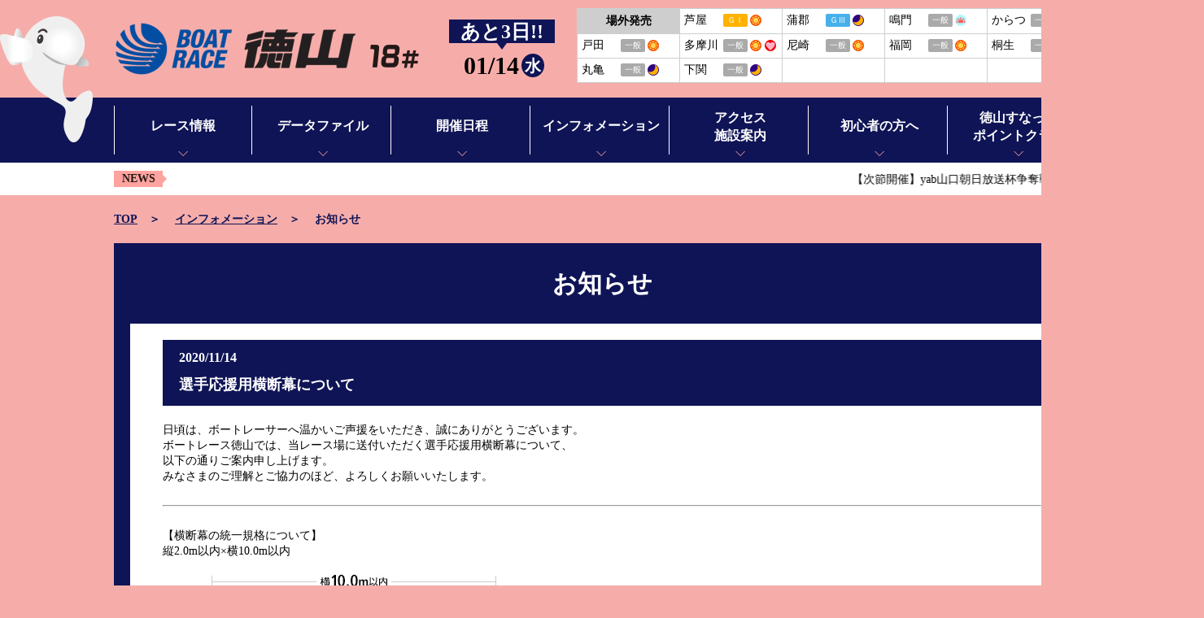

--- FILE ---
content_type: text/html; charset=UTF-8
request_url: https://www.boatrace-tokuyama.jp/modules/news/?page=index_information&storyid=25
body_size: 6879
content:
<!DOCTYPE html>
<html lang="ja">
	<head>
<!-- 20220126 -->
<!-- Google Tag Manager -->
<script>(function(w,d,s,l,i){w[l]=w[l]||[];w[l].push({'gtm.start':
new Date().getTime(),event:'gtm.js'});var f=d.getElementsByTagName(s)[0],
j=d.createElement(s),dl=l!='dataLayer'?'&l='+l:'';j.async=true;j.src=
'https://www.googletagmanager.com/gtm.js?id='+i+dl;f.parentNode.insertBefore(j,f);
})(window,document,'script','dataLayer','GTM-T73HR29');</script>
<!-- End Google Tag Manager -->
<!-- 20220126 -->

<!-- 20190917 -->
<!-- Global site tag (gtag.js) - Google Analytics -->
<script async src="https://www.googletagmanager.com/gtag/js?id=UA-84781097-22"></script>
<script>
  window.dataLayer = window.dataLayer || [];
  function gtag(){dataLayer.push(arguments);}
  gtag('js', new Date());

  gtag('config', 'UA-84781097-22');
</script>
<!-- 20190917 -->
		<meta charset="UTF-8" />
		<title>ボートレース徳山 Official Site - お知らせ</title>
		<meta name="viewpoet" content="width=device-width,initial-scale=1">
		<meta name="description" content="BOAT RACE 徳山公式サイト。レース情報から最新のトピックスまでファン必見の情報が満載です。" />
		<meta name="keywords" content="徳山競艇,競艇,kyotei,kyoutei,競艇場,boatrace,boat,ボートレース徳山,ボートレース,徳山,ボートレース場,山口県" />
		<meta name="author" content="ボートレース徳山" lang="ja" />
		<meta name="copyright" content="BOAT RACE TOKUYAMA" />
		<meta name="robots" content="INDEX,FOLLOW" />
		<meta http-equiv="X-UA-Compatible" content="IE=edge" />
		<meta name="format-detection" content="telephone=no" />

		<!-- <link rel="shortcut icon" type="image/x-icon" href="/favicon.ico" /> -->
		<!-- link rel="apple-touch-icon" href="/apple-touch-icon.png" /> -->

		<link rel="stylesheet" href="/themes/tokuyama/css/reset.css?ver=1.0.7">
		<link rel="stylesheet" href="/common_layout/css/color.css?ver=1.0.7">
		<link rel="stylesheet" href="/themes/tokuyama/css/common18.css?ver=1.0.7">
		<link rel="stylesheet" href="/themes/tokuyama/css/main.min.css?ver=1.0.7">
		<link rel="stylesheet" href="/function/css/sorry.css?ver=1.0.7">


		<script src="//code.jquery.com/jquery-3.4.1.min.js" integrity="sha256-CSXorXvZcTkaix6Yvo6HppcZGetbYMGWSFlBw8HfCJo=" crossorigin="anonymous"></script>
		<script>window.jQuery || document.write('<script src="/themes/tokuyama/js/jquery-3.4.1.min.js"><\/script>')</script>
		<script src="/themes/tokuyama/js/common18.js"></script>

		  <link rel="stylesheet" href="/modules/bulletin/css/18_news.css">
	</head>

	<body class="race-close">	
	    <!-- 20220126 -->
	    <!-- Google Tag Manager (noscript) -->
	    <noscript><iframe src="https://www.googletagmanager.com/ns.html?id=GTM-T73HR29"
	    height="0" width="0" style="display:none;visibility:hidden"></iframe></noscript>
	    <!-- End Google Tag Manager (noscript) -->
	    <!-- 20220126 -->

	    	        	    
				<header class="w_fill">
			<div id="c_header_info" class="w_content">
								<a id="c_header_info_jotitle" class="a_hover_opacity" href="/">BOAT RACE 徳山</a>
								<div id="c_header_dateinfo">
					<div id="c_header_dateinfo_baloon" class="-close">あと3日!!</div>
					<div id="c_header_dateinfo_date"  >01/14<span class="week w_3">水</span></div>
				</div>
								<table id="c_header_hatsubai">
	<tbody>
		<tr><th>場外発売</th>					<td>
						<span class="jo">芦屋</span>
						<span class="ico-grade G1">ＧⅠ</span>
						<span class='mark icon_daytime'></span>
					</td>					<td>
						<span class="jo">蒲郡</span>
						<span class="ico-grade G3">ＧⅢ</span>
						<span class='mark icon_nighter'></span>
					</td>					<td>
						<span class="jo">鳴門</span>
						<span class="ico-grade IP">一般</span>
						<span class='mark icon_morning'></span>
					</td>					<td>
						<span class="jo">からつ</span>
						<span class="ico-grade IP">一般</span>
						<span class='mark icon_morning'></span>
					</td></tr><tr>					<td>
						<span class="jo">戸田</span>
						<span class="ico-grade IP">一般</span>
						<span class='mark icon_daytime'></span>
					</td>					<td>
						<span class="jo">多摩川</span>
						<span class="ico-grade IP">一般</span>
						<span class='mark icon_daytime'></span><span class='mark icon_ladies'></span>
					</td>					<td>
						<span class="jo">尼崎</span>
						<span class="ico-grade IP">一般</span>
						<span class='mark icon_daytime'></span>
					</td>					<td>
						<span class="jo">福岡</span>
						<span class="ico-grade IP">一般</span>
						<span class='mark icon_daytime'></span>
					</td>					<td>
						<span class="jo">桐生</span>
						<span class="ico-grade IP">一般</span>
						<span class='mark icon_nighter'></span>
					</td></tr><tr>					<td>
						<span class="jo">丸亀</span>
						<span class="ico-grade IP">一般</span>
						<span class='mark icon_nighter'></span>
					</td>					<td>
						<span class="jo">下関</span>
						<span class="ico-grade IP">一般</span>
						<span class='mark icon_nighter'></span>
					</td><td></td><td></td><td></td></tr>	</tbody>
</table>			</div>
						<div id="c_header_menu" class="w_fill">
				<nav class="w_content">
					<div class="c_header_menu_main_block"> 
<h5>レース情報</h5> 
<ul> 
<li><a href="/modules/raceinfo/">シリーズインデックス</a></li> 
<li><a href="/modules/raceinfo/?page=index_assen">出場予定選手一覧</a></li> 
<li><a href="/modules/raceinfo/?page=index_tenbo">レース展望</a></li> 
<li><a href="/modules/raceinfo/?page=index_resultlist">レース結果一覧</a></li> 
<li><a href="/modules/raceinfo/?page=index_pdf">出走表・予想紙PDF</a></li> 
<li><a href="/modules/raceinfo/?page=index_timerank">モーター抽選結果・前検タイムランキング</a></li> 
<li><a href="/modules/raceinfo/?page=index_racecourse">進入コース別選手成績</a></li> 
<li><a href="/modules/raceinfo/?page=index_zenkoku">全国進入コース別選手成績</a></li> 
<li><a href="/modules/raceinfo/?page=index_tokutenrank">得点率ランキング</a></li> 
</ul> 
</div> 
<div class="c_header_menu_main_block"> 
<h5>データファイル</h5> 
<ul> 
<li><a href="/modules/datafile/">モーターデータ</a></li> 
<li><a href="/modules/datafile/?page=index_boat">ボートデータ</a></li> 
<li><a href="/modules/datafile/?page=index_deme">出目データ</a></li> 
<li><a href="/modules/datafile/?page=index_suimen">水面特性・進入コース別情報</a></li> 
<li><a href="/modules/datafile/?page=index_tide_table">潮見表</a></li> 
<li><a href="/modules/racers/">山口支部選手一覧</a></li> 
<li><a href="/modules/racers/?page=index_shibu_winner">山口支部選手優勝履歴</a></li> 
<li><a href="/modules/racers/?page=index_newcomer">スター候補選手＆新人選手紹介</a></li> 
<li><a href="/modules/datafile/?page=index_winners_list">優勝者一覧</a></li> 
<li><a href="/modules/datafile/?page=index_winners_record">記念競走記録集</a></li> 
<li><a href="/modules/service/?page=index_movie">ムービー集</a></li> 
</ul> 
</div> 
<div class="c_header_menu_main_block"> 
<h5>開催日程</h5> 
<ul> 
<li><a href="/modules/cal/">開催日程</a></li> 
<li><a href="/modules/cal/?kind=bts_tokuyama">BTS徳山</a></li> 
<li><a href="/modules/cal/?kind=bts_tabuse">BTS田布施</a></li> 
</ul> 
</div> 
<div class="c_header_menu_main_block"> 
<h5>インフォメーション</h5> 
<ul> 
<li><a href="/modules/news/">お知らせ</a></li> 
<li><a href="https://sunacchi.jp/vote-campaign/2025campaign?page=index_dento" rel="noopener" target="_blank">ネット投票キャンペーン</a></li> 
<li><a href="/modules/news/?page=index_event">イベント情報</a></li> 
</ul> 
</div> 
<div class="c_header_menu_main_block"> 
<h5><span>アクセス<br>施設案内</span></h5> 
<ul> 
<li><a href="/modules/access/">アクセス</a></li> 
<li><a href="/modules/access/?page=index_facility">施設案内</a></li> 
<li><a href="/modules/access/?page=index_vrguide">バーチャル施設案内</a></li> 
<li><a href="/modules/access/?page=index_bts_tokuyama">ボートレースチケットショップ　オラレ徳山</a></li> 
<li><a href="/modules/access/?page=index_bts_tabuse">ボートレースチケットショップ　オラレ田布施</a></li> 
</ul> 
</div> 
<div class="c_header_menu_main_block"> 
<h5>初心者の方へ</h5> 
<ul> 
<li><a href="/modules/beginner/">ボートレースの基礎知識</a></li> 
<li><a href="/modules/beginner/?page=index_netvote">ボートレースの楽しみ方</a></li> 
<li><a href="https://www.boatrace.jp/owpc/pc/site/enjoy/" rel="noopener" target="_blank">ボートレースお楽しみガイド</a></li> 
<li><a href="/modules/beginner/?page=index_history">ボートレース徳山ヒストリー</a></li> 
</ul> 
</div> 
<div class="c_header_menu_main_block"> 
<h5><span>徳山すなっち<br>ポイントクラブ</span></h5> 
<ul> 
<li><a href="https://sunacchi.jp/" rel="noopener" target="_blank">徳山すなっちポイントクラブ</a></li> 
</ul> 
</div>				</nav>
			</div>
						<div id="c_header_msg" class="w_fill">
				<div class="w_content">
										<div id="c_header_msg_title">NEWS</div>
					<div id="c_header_msg_marquee">
						<p>【次節開催】yab山口朝日放送杯争奪戦　：令和8年　1/17（土）～1/21（水）　　　</p>
					</div>
				</div>
			</div>
		</header>
		

				<div id="maincontainer" class="w_fill">
			<div class="breadcrumbs w_content">
				<ul><li class="pankuzu_li"><a href="/" alt="TOPを開く">TOP</a></li><li class="pankuzu_li"><a href="/modules/news/" alt="インフォメーションを開く">インフォメーション</a></li><li>お知らせ</li></ul>
			</div>			<h2 class="w_content">お知らせ</h2>			<main>												<section class="second_contents-wrapper"><div class="com-content info news18 ">
  
        		<article class="news-area ">
		<div class="news-inf-info" id="25">
			<span class="news-inf-date">
			2020/11/14
			</span>
			<div class="newsList1__label">
				<ul class="label-group">
								</ul>
			</div>
			<h3 class="news-inf-ttl">選手応援用横断幕について</h3>
		</div>
		<div class="news-body-txt">日頃は、ボートレーサーへ温かいご声援をいただき、誠にありがとうございます。
<br />ボートレース徳山では、当レース場に送付いただく選手応援用横断幕について、
<br />以下の通りご案内申し上げます。
<br />みなさまのご理解とご協力のほど、よろしくお願いいたします。
<br />
<br /><hr>
<br /><h3 class="com-c_index_XL">【横断幕の統一規格について】</h3>縦2.0m以内×横10.0m以内
<br />
<br /><img src="/uploads/event/img_oudanmaku_tokuyama.png">
<br />
<br />今後、製作されるものにつきましては、統一規格でお願いいたしますとともに、
<br />出場選手への応援を目的とし、競走の運営に支障をきたす恐れのないようご注意ください。
<br />
<br /><hr>
<br /><h3 class="com-c_index_XL">【送付について】</h3>①送付先
<br />　〒745－0802
<br />　山口県周南市大字栗屋1033
<br />　ボートレース徳山　横断幕係
<br />　電話番号　0834（25）0540
<br />　※レースタイトル・登録番号・選手名を明記してください。
<br />
<br />　・宅急便伝票は、着払伝票に以下のとおり全て記入して横断幕と一緒に送付してください。
<br />
<br />　　着払伝票記入内容
<br />　　●お届け先
<br />　　　お客様のご住所とお名前をご記入ください。
<br />
<br />　　●ご依頼主
<br />　　　〒745－0802
<br />　　　山口県周南市大字栗屋1033
<br />　　　ボートレース徳山　横断幕係
<br />　　　電話番号　0834（25）0540
<br />
<br />　　●品名
<br />　　　レースタイトル、登録番号、選手名を明記の上、「横断幕」とご記載ください。
<br />
<br />②送付方法
<br />　（ア）余裕のある頑丈なケースやバッグに入れ、送付伝票にレースタイトル・選手名をはっきりと明記
<br />　　　　（箱に記入、または箱の中に記入したものを入れる）してください。
<br />　（イ）開催初日の3日前（必着）までに送付してください。
<br />　　　　<b>※SG・GI・女子戦については大変枚数が多いため、開催初日の4日前（必着）までに送付をお願いいたします。</b>
<br />　（ウ）返送用着払伝票（クロネコヤマト便など）に必要事項を記入したものを必ず同封してください。
<br />　　　　※現金及び電子マネーでのお取り扱いはできません。
<br />　　　　※上記以外の場所への送付および必着期限を過ぎますと掲出できないことがありますので、予めご了承ください。
<br />　　　　※他のレース場への転送はいたしません。
<br />
<br />　※注意点
<br />　　・送付される前に、紐（ロープ）の破損がないことを必ず確認し、事前メンテナンスを施してください。
<br />　　　紐がない場合や、紐が結べない状況のものは掲出できません。
<br />　　・破損等により、レースに支障をきたす恐れのある横断幕は、競走の安全面から掲出はできません。
<br />
<br />③掲出場所
<br />　横断幕は対岸に掲出しますが、場所の指定はできません。
<br />　※枚数が多い場合は掲出できないことがありますので、予めご了承ください。
<br />　※SG・GIを含む混雑時の掲示について
<br />　　皆様よりご送付いただいております横断幕につきまして、可能な限り掲示する予定ですが、掲示場所・設備等により、
<br />　　掲示枚数が限られます。
<br />　　開催期間中に貼りかえる事や掲示できない場合もございます。
<br />　　また、同一選手への重複横断幕につきましては、
<br />　　抽選とさせていただく場合もございますので、ご了承下さい。
<br />
<br />④掲出の中止
<br />　ボートレース徳山では競走の安全確保のため、
<br />　天候等により横断幕の掲出を休止する場合があります。
<br />
<br />⑤破損・汚損等
<br />　風雨による破損や汚れの付着が発生することがございますが、
<br />　ボートレース徳山では一切の責任は負いませんので、ご理解いただきますようお願いいたします。
<br />
<br />⑥保管について
<br />　ボートレース徳山では、横断幕を保管することはできません。
<br />　（2節以上先のレース分はお預かりできません。）
<br />
<br /><hr>
<br /><h3 class="com-c_index_XL">【返却について】</h3>最終日または最終日翌日に発送する予定です。
<br />ご送付いただきました横断幕は、全て着払伝票にて返却させていただきますので、
<br />予めご了承の上ご送付ください。
<br />天候により濡れていたり湿っている場合もありますのでご了承ください。
<br />他のボートレース場への転送は取り扱っておりませんのでご了承ください。
<br />
<br />上記内容にご留意のうえ、送付くださいますようお願いいたします。</div>
	</article>  
  
      <div class="list-btn"><a class="c_btn_M" href="https://www.boatrace-tokuyama.jp/modules/news/?page=index_information">新着情報一覧</a></div>
  </div>

<!-- <script>
  $(function(){
    var url = window.location.search;
    var storyid = false;
    var ptn = 'storyid=';
    if(url.indexOf('&')>-1){
      var ary = url.split('&');
      ary.forEach(function(v,k){
        if(v.indexOf(ptn)===0){
          storyid = v.replace(ptn, '');
        }
      });
    }
    if(storyid){
      try{$(window).scrollTop($("#"+storyid).offset().top)}catch(e){}
    }
  });
</script> --></section>
										</main>
		</div>
		

				<footer class="w_fill">
			<div id="c_footer_banner" class="w_fill">
												<div id="c_footer_banner_area" class="w_content">
					<div id="c_footer_banner_box">
						<ul>
							<li class="fBanner">					<a href="https://www.b-race.jp/202601GI21/" target="_blank"><img src="/uploads/banner/footer_banner/images/20260112_g1_ashiya.gif" alt="芦屋G1"></a></li><li class="fBanner">					<a href="https://www.b-race.jp/202601GI19/" target="_blank"><img src="/uploads/banner/footer_banner/images/20260129_g1_shimonoseki.gif" alt="下関G1"></a></li><li class="fBanner">					<a href="https://www.b-race.jp/202601GI23/" target="_blank"><img src="/uploads/banner/footer_banner/images/20260130_g1_karatsu.gif" alt="からつG1"></a></li><li class="fBanner">					<a href="https://www.b-race.jp/202601GI14/" target="_blank"><img src="/uploads/banner/footer_banner/images/20260131_g1_naruto.gif" alt="鳴門G1"></a></li><li class="fBanner">					<a href="https://www.boatrace-tokoname.jp/tok/tokai71/" target="_blank"><img src="/uploads/banner/footer_banner/images/20260205_g1_tokoname.gif" alt="常滑G1"></a></li><li class="fBanner">					<a href="https://www.b-race.jp/202602GI05/" target="_blank"><img src="/uploads/banner/footer_banner/images/20260206_g1_tamagawa.gif" alt="多摩川G1"></a></li><li class="fBanner">					<a href="https://www.bs-tvtokyo.co.jp/boatracespirits/" target="_blank"><img src="/uploads/banner/footer_banner/images/br_spirits.jpg" alt="全力YELL！ボートレーススピリッツ"></a></li><li class="fBanner">					<a href="https://www.boatrace.jp/extent/pc/teichan/" target="_blank"><img src="/uploads/banner/footer_banner/images/2024teichan.gif" alt="ぼーちゃんとれいちゃん"></a></li><li class="fBanner">					<a href="https://www.nta.go.jp/publication/pamph/shotoku/kakuteishinkokukankei/koueikyougi/" target="_blank"><img src="/uploads/banner/footer_banner/images/haraimodoshi_160_40.jpg" alt="払戻金を受けた方へ"></a></li><li class="fBanner">					<a href="https://boatcast.jp/?utm_source=tokuyama&utm_medium=HP%2FBB&utm_campaign=boatcast&utm_id=banner" target="_blank"><img src="/uploads/banner/footer_banner/images/2024boatcast.png" alt="BOATCAST映像サービス"></a></li><li class="fBanner">					<a href="https://gamble-shindan.com/?utm_source=sitelink&utm_medium=banner&utm_campaign=boatrace202203" target="_blank"><img src="/uploads/banner/footer_banner/images/gamble_izon_check.png" alt="ギャンブル依存症セルフチェック"></a></li>						</ul>
					</div>
					<input type="button" class="c_btn_slider_arrow_l" />
					<input type="button" class="c_btn_slider_arrow_r" />
				</div>
			</div>
			<nav id="c_footer_menu" class="w_fill">
				<nav id="c_footer_menu_main" class="w_content">
					<div class="c_footer_menu_main_block"> 
<h5>レース情報</h5> 
<ul> 
<li><a href="/modules/raceinfo/">シリーズインデックス</a></li> 
<li><a href="/modules/raceinfo/?page=index_assen">出場予定選手一覧</a></li> 
<li><a href="/modules/raceinfo/?page=index_tenbo">レース展望</a></li> 
<li><a href="/modules/raceinfo/?page=index_resultlist">レース結果一覧</a></li> 
<li><a href="/modules/raceinfo/?page=index_pdf">出走表・予想紙PDF</a></li> 
<li><a href="/modules/raceinfo/?page=index_timerank">モーター抽選結果・前検タイムランキング</a></li> 
<li><a href="/modules/raceinfo/?page=index_racecourse">進入コース別選手成績</a></li> 
<li><a href="/modules/raceinfo/?page=index_zenkoku">全国進入コース別選手成績</a></li> 
<li><a href="/modules/raceinfo/?page=index_tokutenrank">得点率ランキング</a></li> 
</ul> 
</div> 
<div class="c_footer_menu_main_block"> 
<h5>データファイル</h5> 
<ul> 
<li><a href="/modules/datafile/">モーターデータ</a></li> 
<li><a href="/modules/datafile/?page=index_boat">ボートデータ</a></li> 
<li><a href="/modules/datafile/?page=index_deme">出目データ</a></li> 
<li><a href="/modules/datafile/?page=index_suimen">水面特性・進入コース別情報</a></li> 
<li><a href="/modules/datafile/?page=index_tide_table">潮見表</a></li> 
<li><a href="/modules/racers/">山口支部選手一覧</a></li> 
<li><a href="/modules/racers/?page=index_shibu_winner">山口支部選手優勝履歴</a></li> 
<li><a href="/modules/racers/?page=index_newcomer">スター候補選手＆新人選手紹介</a></li> 
<li><a href="/modules/datafile/?page=index_winners_list">優勝者一覧</a></li> 
<li><a href="/modules/datafile/?page=index_winners_record">記念競走記録集</a></li> 
<li><a href="/modules/service/?page=index_movie">ムービー集</a></li> 
</ul> 
</div> 
<div class="c_footer_menu_main_block"> 
<h5>開催日程</h5> 
<ul> 
<li><a href="/modules/cal/">開催日程</a></li> 
<li><a href="/modules/cal/?kind=bts_tokuyama">BTS徳山</a></li> 
<li><a href="/modules/cal/?kind=bts_tabuse">BTS田布施</a></li> 
</ul> 
<h5>初心者の方へ</h5> 
<ul> 
<li><a href="/modules/beginner/">ボートレースの基礎知識</a></li> 
<li><a href="/modules/beginner/?page=index_netvote">ボートレースの楽しみ方</a></li> 
<li><a href="https://www.boatrace.jp/owpc/pc/site/enjoy/" rel="noopener" target="_blank">ボートレースお楽しみガイド</a></li> 
<li><a href="/modules/beginner/?page=index_history">ボートレース徳山ヒストリー</a></li> 
</ul> 
</div> 
<div class="c_footer_menu_main_block"> 
<h5>アクセス・施設案内</h5> 
<ul> 
<li><a href="/modules/access/">アクセス</a></li> 
<li><a href="/modules/access/?page=index_facility">施設案内</a></li> 
<li><a href="/modules/access/?page=index_vrguide">バーチャル施設案内</a></li> 
<li><a href="/modules/access/?page=index_bts_tokuyama">ボートレースチケットショップ　オラレ徳山</a></li> 
<li><a href="/modules/access/?page=index_bts_tabuse">ボートレースチケットショップ　オラレ田布施</a></li> 
</ul> 
<h5>インフォメーション</h5> 
<ul> 
<li><a href="/modules/news/">お知らせ</a></li> 
<li><a href="https://sunacchi.jp/vote-campaign/2025campaign?page=index_dento" rel="noopener" target="_blank">ネット投票キャンペーン</a></li> 
<li><a href="/modules/news/?page=index_event">イベント情報</a></li> 
</ul> 
<h5>徳山すなっちポイントクラブ</h5> 
<ul> 
<li><a href="https://sunacchi.jp/" rel="noopener" target="_blank">徳山すなっちポイントクラブ</a></li> 
</ul> 
</div>					<div class="c_footer_menu_main_qr">
						<span class="c_footer_menu_main_qrsp">＞ スマホサイト</span>
						<span class="c_footer_menu_main_qrfp">＞ 携帯サイト</span>
					</div>
				</nav>
				<div id="c_footer_menu_general" class="w_content">
					<a id="c_footer_menu_general_jotitle" href="/">BOAT RACE 徳山</a><!--
					--><a class="c_footer_menu_general_link" href="mailto:boatrace-jigyo@city.shunan.lg.jp">＞ お問い合わせ</a><!--
					--><a class="c_footer_menu_general_link" href="/modules/other/">＞ プライバシーポリシー</a><!--
					--><a class="c_footer_menu_general_link" href="/modules/other/?page=index_kankyo">＞ 推奨環境</a><!--
					--><a class="c_footer_menu_general_icon icon_facebook" href="https://www.facebook.com/boatrace.tokuyama" rel="noopener" target="_blank">facebook</a><!--
					--><a class="c_footer_menu_general_icon icon_x" href="https://twitter.com/BR_tokuyama/" rel="noopener" target="_blank">x</a><!--
					--><a class="c_footer_menu_general_icon icon_instagram" href="https://www.instagram.com/boatrace.tokuyama/?hl=ja" rel="noopener" target="_blank">instagram</a><!--
					--><a class="c_footer_menu_general_icon icon_line" href="https://page.line.me/boatrace.tokuyama" rel="noopener" target="_blank">LINE</a><!--
					--><a class="c_footer_menu_general_icon icon_youtube" href="https://www.youtube.com/channel/UCqyq1Dav7D5ztEl_ierxsjw" rel="noopener" target="_blank">YouTube</a>
				</div>
			</nav>
			<div id="c_footer_copy" class="w_fill">
				<address class="w_content">Copyright (c) 2008-2019 BOAT RACE TOKUYAMA All right reserved.</address>
			</div>
		</footer>
		
			
		<nav id="c_sidebar">
			<ul class="side_language">
		        <li><a href="https://www.boatrace.jp/owpc/pc/extra/en/index.html" target="_blank">
		        	<img src="/themes/tokuyama/images/common/btn-menu-language_1.png"></a></li><!--
				-->
		        <li><a href="https://www.boatrace.jp/owpc/pc/extra/cn_t/index.html" target="_blank"><!--
				-->
		        	<img src="/themes/tokuyama/images/common/btn-menu-language_2.png"></a></li>
		        <li><a href="https://www.boatrace.jp/owpc/pc/extra/cn_s/index.html" target="_blank"><!--
				-->
		        	<img src="/themes/tokuyama/images/common/btn-menu-language_3.png"></a></li><!--
				-->
		        <li><a href="https://www.boatrace.jp/owpc/pc/extra/kr/index.html" target="_blank">
		        	<img src="/themes/tokuyama/images/common/btn-menu-language_4.png"></a></li>
	        </ul>
			<ul class="side_sns">
				<a class="c_sidebar_icon icon_facebook" href="https://www.facebook.com/boatrace.tokuyama" rel="noopener" target="_blank">facebook</a><!--
				--><a class="c_sidebar_icon icon_x" href="https://twitter.com/BR_tokuyama/" rel="noopener" target="_blank">X</a><!--
				--><a class="c_sidebar_icon icon_instagram" href="https://www.instagram.com/boatrace.tokuyama/?hl=ja" rel="noopener" target="_blank">instagram</a><!--
				--><a class="c_sidebar_icon icon_line" href="https://page.line.me/boatrace.tokuyama" rel="noopener" target="_blank">LINE</a><!--
				--><a class="c_sidebar_icon icon_youtube" href="https://www.youtube.com/channel/UCqyq1Dav7D5ztEl_ierxsjw" rel="noopener" target="_blank">YouTube</a>
			</ul>
		</nav>
		
									</body>
</html>

--- FILE ---
content_type: text/css
request_url: https://www.boatrace-tokuyama.jp/themes/tokuyama/css/reset.css?ver=1.0.7
body_size: 681
content:
@charset "utf-8";

*{-webkit-tap-highlight-color:(0,0,0,0);outline: none;}

html, body, main, p, div, table, td, th, span, h1, h2, h3, h4, h5, h6, ul, ol, li, img, a, a img, canvas, pre, header, footer, section, article, address{
	margin:0;padding:0;
	text-decoration:none;
	border:0px none transparent;
	font-size:inherit;
	font-weight:inherit;
	font-stretch:inherit;
	font-family:inherit;
	font-style: inherit;
	text-decoration:inherit;
	color:inherit;
/* 	cursor:default; */
	text-align:inherit;
	line-height:inherit;
	letter-spacing: inherit;
	box-sizing:border-box;
}
main, section, article {
	display: block;
}

html, body{
	height:100%; width:100%;
	letter-spacing: normal;
	font-weight:normal;
	font-stretch:normal;
	font-family: 'ヒラギノ角ゴシック ProN', 'Hiragino Kaku Gothic ProN', 'メイリオ', 'Meiryo', 'ＭＳ Ｐゴシック', 'MS PGothic';
	color: #000000;

	line-height:1.4em;
    -webkit-text-size-adjust: 100%;
}
table{
	border-collapse:collapse;
	border-spacing:0;
}
li {list-style:none;}

a{text-decoration:none; color:#113377; cursor:pointer;}
/*a:hover{text-decoration:none; color:indianred;}*/

a:hover{
	opacity: 0.7;
    transition: .5s opacity;
}

/* a:focus{text-decoration:none; color:indianred;} */

a *{cursor: inherit;}
td,
th {vertical-align:top;}

--- FILE ---
content_type: text/css
request_url: https://www.boatrace-tokuyama.jp/common_layout/css/color.css?ver=1.0.7
body_size: 1345
content:
@charset "UTF-8";

/*******************************************/
/** PC・SP 共通カラー
/*******************************************/


/**********************************
 艇のカラー
***********************************/
.tei_color1{background-color: #ffffff !important; color: #2c4455!important;}
.tei_color2{background-color: #777777 !important; color: #ffffff!important;}
.tei_color3{background-color: #eb3c5e !important; color: #ffffff!important;}
.tei_color4{background-color: #4d97ef !important; color: #ffffff!important;}
.tei_color5{background-color: #f6e058 !important; color: #2c4455!important;}
.tei_color6{background-color: #55bc42 !important; color: #ffffff!important;}

/**********************************
 艇のサブカラー
***********************************/
.tei_sub_color1{background-color: #ffffff !important;}
.tei_sub_color2{background-color: #bfbfbf !important;}
.tei_sub_color3{background-color: #fde5e8 !important;}
.tei_sub_color4{background-color: #e7f1f8 !important;}
.tei_sub_color5{background-color: #fdf3ca !important;}
.tei_sub_color6{background-color: #eaf7dd !important;}

/**********************************
 買い目カラー
***********************************/
.ico_num.num1,
.ico_num.imp-num1{ /* 1 */
	background-color: #ffffff;
	color: #3b4d54;
	border: 1px solid #dcdcdc;
}
.ico_num.num2,
.ico_num.imp-num2{ /* 2 */
	background-color: #777777;
	color: #ffffff;
	border: 1px solid #777777;
}
.ico_num.num3,
.ico_num.imp-num3{ /* 3 */
	background-color: #eb3c5e;
	color: #ffffff;
	border: 1px solid #eb3c5e;
}
.ico_num.num4,
.ico_num.imp-num4{ /* 4 */
	background-color: #4d97ef;
	color: #ffffff;
	border: 1px solid #4d97ef;
}
.ico_num.num5,
.ico_num.imp-num5{ /* 5 */
	background-color: #f6e058;
	color: #3b4d54;
	border: 1px solid #f6e058;
}
.ico_num.num6,
.ico_num.imp-num6{ /* 6 */
	background-color: #55bc42;
	color: #ffffff;
	border: 1px solid #55bc42;
}

/**********************************
 グレードアイコン
***********************************/
.ico-grade.SG, .ico-grade.sg, .com-grade.sg, .com-grade.SG, .ico-grade02.SG, .grade-color_sg, .grade-before_sg:before{background-color: #eb3c5e;color: #ffffff;}
.ico-grade.G1, .ico-grade.g1, .com-grade.g1, .com-grade.G1, .ico-grade02.G1, .grade-color_g1, .grade-before_g1:before{background-color: #FFB200;color: #ffffff;}
.ico-grade.G2, .ico-grade.g2, .com-grade.g2, .com-grade.G2, .ico-grade02.G2, .grade-color_g2, .grade-before_g2:before{background-color: #56b974;color: #ffffff;}
.ico-grade.G3, .ico-grade.g3, .com-grade.g3, .com-grade.G3, .ico-grade02.G3, .grade-color_g3, .grade-before_g3:before{background-color: #47b0eb;color: #ffffff;}
.ico-grade.IP, .ico-grade.ip, .com-grade.ip, .com-grade.IP, .ico-grade02.IP, .grade-color_ip, .grade-before_ip:before{background-color: #aaa;color: #ffffff;}
/**********************************
 女子アイコン
***********************************/
.ico-grade.WM, .ico-grade.wm, .com-grade.wm, .com-grade.WM, .ico-grade02.WM, .grade-color_wm{background-color: #eaa5de; color: #ffffff;}

/**********************************
 N日目の背景色
***********************************/
.color-day  {background-color: #5071C8;}

/**********************************
 中止など alert時の色
***********************************/
/* 背景色 */
.bg-color-alert{
	background-color: #4a4a4a!important;
	color: #ffffff;
}

/* 赤いテキスト */
.u-accent {
	color: #e8340c !important;
}

/* 女子テキスト color */
.u-wm{
	color: #eaa5de;
}

/**********************************
 曜日の色
***********************************/
/* font color */
/* 平日 */
.font-days-state
{color: #000000;}
/* 土曜日 */
.font-days-state-6,
.font-days-state[data-day="6"]
{color: #479BB6 !important;}
/* 日曜日 */
.font-days-state-0,
.font-days-state[data-day="0"],
.font-days-state[data-day="7"]/*祝日番号*/
{color: #CD5D1F !important;}


/********************************************
 級別・男性女性 ※支部選手一覧
 ※border-width と border-styleは各自でつけてください
*********************************************/
.kyu-color_all{background-color:#ffffff; color: #113377; border-color: #113377;}
.kyu-color_A1 {background-color:#ffffff; color: #fa7b81; border-color: #fa7b81;}
.kyu-color_A2 {background-color:#ffffff; color: #ff9c2c; border-color: #ff9c2c;}
.kyu-color_B1 {background-color:#ffffff; color: #a3d11b; border-color: #a3d11b;}
.kyu-color_B2 {background-color:#ffffff; color: #669ed9; border-color: #669ed9;}
.kyu-color_male {background-color:#ffffff; color: #7887a0; border-color: #7887a0;}
.kyu-color_female {background-color:#ffffff; color: #eaa5de; border-color: #eaa5de;}
.kyu-color_all.selected,
.kyu-color_all:hover{background-color: #113377; color:#ffffff;}
.kyu-color_A1.selected,
.kyu-color_A1:hover {background-color: #fa7b81; color:#ffffff;}
.kyu-color_A2.selected,
.kyu-color_A2:hover {background-color: #ff9c2c; color:#ffffff;}
.kyu-color_B1.selected,
.kyu-color_B1:hover {background-color: #a3d11b; color:#ffffff;}
.kyu-color_B2.selected,
.kyu-color_B2:hover {background-color: #669ed9; color:#ffffff;}
.kyu-color_male.selected,
.kyu-color_male:hover {background-color: #7887a0; color:#ffffff;}
.kyu-color_female.selected,
.kyu-color_female:hover {background-color: #eaa5de; color:#ffffff;}

/***********************************
 新着情報 NEW 重要事項
***********************************/
.color-tag-new{background-color: #ff6f1b;color: #ffffff;}
.color-tag-important{background-color: #c00017;color: #ffffff;}
.color-tag-bts{background-color: #0f1456;color: #ffffff;border: 1px solid #ffffff;}

--- FILE ---
content_type: text/css
request_url: https://www.boatrace-tokuyama.jp/themes/tokuyama/css/common18.css?ver=1.0.7
body_size: 5739
content:
@charset "utf-8";

/* **********
コンテンツ基準
********** */
html {
	font-size: 10px;
	background: #f6adaa;
}
body {
	font-size: 1.4em;
	position: relative;
	min-width: 1480px;
}


/* ********
コンテンツ幅の設定
******** */
.w_fill { /* 外枠 */
	width: 100%;
}
.w_content { /* 基本サイズ */
	width: 1200px;
	margin:0 auto;
}

/* **********
基本色 最適化する事
********** */
.color_main1    {background-color: #0F1456;}
.color_main2    {background-color: #F6ADAA;}
.color_main3    {background-color: #FFFFFF;}
.color_btn      {background-color: #2E5BBF;border-color:#CCE2FF;}
.color_btn:hover{background-color: #829DD9;}

.fsize_XXL{font-size:2.4rem;}
.fsize_XL {font-size:2.0rem;}
.fsize_LL {font-size:1.8rem;}
.fsize_L  {font-size:1.6rem;}
.fsize_M  {font-size:1.4rem;}
.fsize_S  {font-size:1.2rem;}
.fsize_SS {font-size:1.0rem;}

.color_dummy{background-color: #999999;color: #FF0000;}

/* **********
基本パーツ
********** */
.c_index_box {
	font-size: 1.8rem;
	padding: 10px;
	background-color: #0F1456;
	color: #FFFFFF;
	margin-bottom: 20px;
}
.c_index_XXL {
	height: 32px;
	line-height: 32px;
	font-size: 2.4rem;
	margin-top: 20px;
	margin-bottom: 20px;
}
.c_index_XL {
	height: 25px;
	line-height: 25px;
	font-size: 2.0rem;
	margin-top: 20px;
	margin-bottom: 20px;
}

.c_btn_M {/* ボタンM */
	display: inline-block;
	font-size: 1.4rem;
	font-weight: bold;
	text-align: center;
	line-height: 38px;
	color: #FFFFFF;
	background-color: #2E5BBf;
	height: 40px;
	min-width: 150px;
	padding: 0 15px;
	border-radius: 20px;
	border: 2px solid #CCE2FF;
	cursor: pointer;
}
input.c_btn_M {
	/* padding: 0; */
	line-height: 36px;
}
.c_btn_M:hover {
	color: #FFFFFF;
	background-color: #829DD9;
}
.c_btn_L {/* ボタンL */
	display: inline-block;
	font-size: 2.0rem;
	font-weight: bold;
	text-align: center;
	line-height: 48px;
	color: #FFFFFF;
	background-color: #2E5BBf;
	height: 50px;
	min-width: 210px;
	padding: 0 20px;
	border-radius: 35px;
	border: 2px solid #CCE2FF;
	cursor: pointer;
}
input.c_btn_L {
	line-height: 46px;
}
.c_btn_L:hover {
	color: #FFFFFF;
	background-color: #829DD9;
}

.c_btn_slider_arrow_l {/* プリロード含む */
	display: block;
	width: 35px;
	height: 35px;
	background-color: transparent;
	background-image: url(/themes/tokuyama/images/common/img-menu-arrow-left.png) ,  url(/themes/tokuyama/images/common/img-menu-arrow-left-off.png);
	background-repeat: no-repeat, no-repeat;
	background-position: 0px 0px, -100px -100px;
	border:0px none transparent;
	cursor:pointer;
}
.c_btn_slider_arrow_l:hover {
	background-position: -100px -100px,  0px 0px;
}
.c_btn_slider_arrow_r {/* プリロード含む */
	display: block;
	width: 35px;
	height: 35px;
	background-color: transparent;
	background-image: url(/themes/tokuyama/images/common/img-menu-arrow-right.png) ,  url(/themes/tokuyama/images/common/img-menu-arrow-right-off.png);
	background-repeat: no-repeat, no-repeat;
	background-position: 0px 0px, -100px -100px;
	border:0px none transparent;
	cursor:pointer;
}
.c_btn_slider_arrow_r:hover {
	background-position: -100px -100px,  0px 0px;
}

/* タブ */
/* .c_tabbox_1 */
.c_tabbox_1 {
	display: table;
	width: 100%;
	table-layout: fixed;
}
.c_tabbox_1_item{
	display: table-cell;
}
.c_tabbox_1_item:last-of-type .c_tabbox_1_table{
	width: 100%;
}
.c_tabbox_1_table{
	display: table;
	width: 98.5%;
	height: 50px;
}
a.c_tabbox_1_table.selected{
	background-color: #f6adaa;	
	color: #FFF;
}
a.c_tabbox_1_table{
	background-color: #E5E5E5;
	color: #0f1456;
}
span.c_tabbox_1_table{
	background-color: #C7C7C7;
	color: #FFF;
}
.c_tabbox_1_cell{
	display: table-cell;
	width: 100%;
	text-align: center;
	vertical-align: middle;
}
.c_tabbox_1_text{
	/* cursor: pointer; */
	font-size: 1.6rem;
	font-weight: bold;
	color: inherit;
}

.c_tabbox_1 > *:first-child {
	margin-left: 0;
}
.c_tabbox_1 > .selected {
	color: #FFFFFF;
	background-color: #F6ADAA;
}
.c_tabbox_1 > .disabled {
	background-color: #C7C7C7;
	cursor: default;
}
.c_tabbox_1 > .disabled:hover {
	opacity:1;
}

/* .c_tabbox_2 */

.c_tabbox_2 {
	display: table;
	width: 100%;
	table-layout: fixed;
	border-bottom: 1px solid #0F1456;
	overflow: visible;
	/* height: 50px; */
}
.c_tabbox_2_item {
	position: relative;
	top: 1px;
	display: table-cell;
	width: 100%;
	height: 100%;
	vertical-align: middle;
	text-align: center;
	cursor: pointer;
	font-size: 1.6rem;
	font-weight: bold;
	margin-left: 2px;
}
.c_tabbox_2_item.selected {
	
}
.c_tabbox_2_item_table{
	display: table;
	width: 99.5%;
	height: 50px;
	border: 1px solid #0f1456;
	border-bottom: 0;
}
a.c_tabbox_2_item_table{
	background-color: #0f1456;
	color: #FFF;
}
span.c_tabbox_2_item_table{
	color: #cfcfcf;
	border-bottom: 1px solid #0f1456
}
.c_tabbox_2_item.selected .c_tabbox_2_item_table{
	background-color: #FFF;
	color: #000;
}

.c_tabbox_2_item:last-of-type .c_tabbox_2_item_table{
	width: 100%;
	/* background-color: #FFF; */
}
.c_tabbox_2_item .c_tabbox_2_item_cell{
	position: relative;
	display: table-cell;
	vertical-align: middle;
	width: 100%;
	height: 100%;
	color: inherit;
}
.c_tabbox_2_item_text{
	color: inherit;
	line-height: 1;
}
    
.c_tabbox_2 > a:hover{
	color: #E5E5E5;
}
.c_tabbox_2 > a.selected:hover{
	color: #0F1456;
}

/* .c_tabbox_3 */

.c_tabbox_3{
	display: table;
	table-layout: fixed;
	width: 100%;
	text-align: center;
}
.c_tabbox_3_item{
	display: table-cell;
	vertical-align: middle;
	height: 40px;
	line-height: 40px;
	border-bottom: 1px solid #0f1456;
	border-right: 1px solid #0f1456;
	color: #0F1456;
	font-weight: bold;
	font-size: 16px;
}
.c_tabbox_3_item:last-of-type{
	border-right: 0;
}
.c_tabbox_3_cell{
	display: block;
	height: inherit;
	line-height: inherit;
	background-color: #e5e5e5;
	color: inherit
}
.c_tabbox_3_cell.selected{
	background-color: #f6adaa;
	color: #FFF;
}
span.c_tabbox_3_cell{
	background-color: #c7c7c7;
	color: #FFF;
}

.c_tabbox_4{
	display: block;
	width: 100%;
	/* border-bottom: 1px solid #0f1456; */
}
.c_tabbox_4::after{
	content: '';
	clear: both;
	display: block;
	height: 0;
	font-size: 0;
}
.c_tabbox_4_item{
	display: table;
	width: 96px;
	height: 40px;
	text-align: center;
	border-top: 1px solid #0f1456;
	border-left: 1px solid #0f1456;
	border-bottom: 1px solid #0f1456;
	float: left;
}

.c_tabbox_4_item.selected .c_tabbox_4_item_cell{
	background-color: #f6adaa;
	color: #FFF;
}
.c_tabbox_4_item:last-of-type{
	border-right: 1px solid #0f1456;
}
.c_tabbox_4_item_cell{
	display: table-cell;
	width: 99.5%;
	height: 50px;
	vertical-align: middle;
	border-bottom: 0;
	font-size: 16px;
	font-weight: bold;
	color: inherit	
}
a.c_tabbox_4_item_cell{
	color: #0f1456;
}
.c_tabbox_4_item_cell.__selected{
	background-color: #f6adaa;
	color: #FFF;
}
span.c_tabbox_4_item_cell{
	background-color: #c7c7c7;
	color: #FFF;
}
/* 20251006 */
a.dento_tab {
    position: relative;
    top: 1px;
    display: table-cell;
    width: 100%;
    height: 100%;
    cursor: pointer;
    font-size: 1.6rem;
    font-weight: bold;
    margin-left: 2px;
}
a.dento_tab .c_tabbox_2_item_cell {
	display: table;
	width: 99.5%;
	height: 50px;
	border: 1px solid #0f1456;
	border-bottom: 0;
	background-color: #0f1456;
	color: #FFF;
	text-align: center;
	padding-top: 15px;
}

/* テーブル */
.c_table    {
	background-color: #FFFFFF;
	width: 100%;
}
.c_table th,
.c_table td {
	border: 1px solid #b5b5b5;
	vertical-align:middle;
	text-align: center;
	font-size: 14px;
	font-family: Meiryo;
	line-height: 1.25;
	height: 40px;
}
.c_table th{
	border-color: #0f1456;
	border-right: 1px solid #FFF;
	border-bottom: 1px solid #FFF;
}
.c_table th:last-of-type{
	border-right: 1px solid #0f1456;
}
.c_table td {
	border-color: #0f1456;
}
.c_table thead tr{
	background-color: #0F1456;
	color: #FFFFFF;
}
.c_table tbody tr:nth-of-type(odd) td {
	background-color:#FFF;
}
.c_table tbody tr:nth-of-type(even) td {
	background-color: #ededed;
}
/* group */
.c_table.group tbody:nth-of-type(odd) tr td {
	background-color:#FFF;
}
.c_table.group tbody:nth-of-type(even) tr td {
	background-color:#ededed;
}
.c_table a{
	color: #0f1456;
	text-decoration: underline;
}

/* 共通アイテム */
.icon_facebook{
	background:url(/themes/tokuyama/images/common/img-fb.png) no-repeat 50% 50%;
}
.icon_instagram{
	background:url(/themes/tokuyama/images/common/img-ig.png) no-repeat 50% 50%;
}
.icon_line{
	background:url(/themes/tokuyama/images/common/img-line.png) no-repeat 50% 50%;
}
.icon_x{
	background:url(/themes/tokuyama/images/common/img-x.png) no-repeat 50% 50%;
}
.icon_youtube{
	background:url(/themes/tokuyama/images/common/img-yt.png) no-repeat 50% 50%;
}

.icon_morning {
	background:url(/themes/tokuyama/images/common/ico-today-time-morning.png) no-repeat 50% 50%;
}
.icon_daytime {
	background:url(/themes/tokuyama/images/common/ico-today-time-day.png) no-repeat 50% 50%;
}
.icon_nighter {
	background:url(/themes/tokuyama/images/common/ico-today-time-night.png) no-repeat 50% 50%;
}
.icon_ladies {
	background:url(/themes/tokuyama/images/common/ico-today-heart.png) no-repeat 50% 50%;
}
.icon_cancel {
	background:url(/themes/tokuyama/images/common/ico-today-time-cancel.png) no-repeat 50% 50%;
}

/* 出目アイコン */
.ico_num {
  display: inline-block;
  font-size: 14px;
  font-weight: bold;
  vertical-align:middle;
  width: 20px;
  height: 20px;
  line-height: 1.29;
  text-align: center;
  font-family: Meiryo;
}

/* ハイフン & イコール */
.ico_mark{
	display: inline-block;
	width: 25px;
	height: 14px;
	line-height: 1.25;
	vertical-align: middle;
	text-align: center;
	font-size: 12px;
	font-family: Meiryo;
}
.ico_mark.equal{}

.c_ico-info{
    display: inline-block;
    vertical-align: middle;
    min-width: 50px;
    font-family: Meiryo;
    font-size: 16px;
    font-weight: bold;
    line-height: 1;
    text-align: center;
    padding: 3px 5px;
}

/* ソートアイコン */
.c_ico-sort {
    position: relative;
    display: block;
}
.c_ico-sort span {
	display: inline-block;
	position: relative;
	text-decoration: none;
	color: #ffffff;
	text-indent: -15px;
}
.c_ico-sort span:after {
	position: absolute;
	margin: 3px 5px 0;
	content: '';
	width: 0;
	height: 0;
	border: 5px solid transparent;
	border-top: 8px solid #ffffff;
}
.c_ico-sort.selected span:after {
	border-top: 8px solid #f6adaa;
}



/********************************************
 セレクトボックス
********************************************/
.c_select01{
	display: inline-block;
	position: relative;
	width: 100%;
	height: 40px;
}
.c_select01_box{
	width: 100%;
	height: 100%;
	opacity: 0;
	position: relative;
	z-index: 15;
	-webkit-appearance: none;
	-moz-appearance: none;
	-ms-appearance: none;
}
.c_select01_view {
	width: 100%;
	height: 100%;
	position: absolute;
	top: 0;
	left: 0;
	z-index: 10;
	background-color: #0f1456;
	font-family: Meiryo;
	font-size: 16px;
	line-height: 40px;
	font-weight: bold;
	text-align: left;
	padding-left: 26px;
	color: #ffffff;
}
.c_select01_view:after {
	content: "";
	position: absolute;
	top: 13px;
	right: 10px;
	border: solid #ffffff;
	border-width: 0 2px 2px 0;
	display: inline-block;
	padding: 3px;
	transform: rotate(45deg);
	-webkit-transform: rotate(45deg);
}


/* **********
基本アクション
********** */
.a_hover_opacity:hover {
	opacity:0.6;
	transition: .2s;
}


/* **********
ページ構成
********** */

/* ヘッダー */
header {
	height: 240px;
}
#c_header_info {
	height: 120px;
	position:relative;
}
#c_header_info::before{
	content: '';
	position: absolute;
	background-image: url(/themes/tokuyama/images/common/img-header-held.png);
	background-repeat:no-repeat;
	top: 20px;
	left: -140px;
	width: 120px;
	height: 170px;
}
#c_header_info_jotitle {
	position:absolute;
	top:28px;
	left:0;
	width:375px;
	height:65px;
	background:url(/themes/tokuyama/images/common/log-header.png) no-repeat;
	text-indent:-9999px;
	overflow:hidden;
}
#c_header_dateinfo {
	position:absolute;
	top: 0;
	left: 412px;
}
#c_header_dateinfo_baloon {
	position: absolute;
	top: 24px;
	left: 0;
	width: 130px;
	height:29px;
	text-align:center;
	line-height: 31px;
	font-size: 2.4rem;
	font-weight: bold;
	background-color: #0F1456;
	color: #FFFFFF;
}
#c_header_dateinfo_baloon:after{
	content: "";
	position: absolute;
	right: 0;
	bottom: -8px;
	left: 0;
	width: 0px;
	height: 0px;
	margin: auto;
	border-style: solid;
	border-color: #0f1456 transparent transparent transparent;
	border-width: 8px 6px 0  6px;
}
#c_header_dateinfo_baloon.-alert{
  	background: #e5001b;
}
#c_header_dateinfo_baloon.-alert:after {
	border-color: #e5001b transparent transparent transparent;
}
#c_header_dateinfo_date {
	position: absolute;
	top: 66px;
	left: 0;
	height: 30px;
	width: 135px;
	text-align:center;
	line-height: 30px;
	overflow: visible;
	font-size: 3.0rem;
	font-weight: bold;
}
#c_header_dateinfo_date span{
	display: inline-block;
	border-radius: 50%;
	font-size:20px;
	text-align:center;
	line-height:1;
	padding: 5px 4px 4px 4px;
	font-weight: bold;
	color: #FFFFFF;
	background: #0F1456;
	vertical-align: top;
	margin-left:3px;
}
#c_header_dateinfo_date span.w_6 {
	background: #4D97EF;
}
#c_header_dateinfo_date span.w_0,
#c_header_dateinfo_date span.w_9 {
	background: #EB3C5E;
}
#c_header_hatsubai {
	position: absolute;
	top: 10px;
	left: 569px;
	font-size: 1.4rem;
}
#c_header_hatsubai th {
	width: 126px;
	height:30px;
	line-height: 30px;
	background: #CECECE;
	border: 1px solid #CECECE;
	text-align:center;
	font-weight:bold;
}
#c_header_hatsubai td {
	width: 126px;
	height: 30px;
	font-size: 0; /*改行削除用*/
	border: 1px solid #CECECE;
	padding: 6px 0 0 5px;
	background: #FFFFFF;
}
#c_header_hatsubai td.no-data {
	width: 504px;
	font-size: 12px;
}
#c_header_hatsubai .c_header_hatsubai_blankline td {
	background: none transparent;
	border-left: 0px none transparent;
	border-right: 0px none transparent;
	height: 5px;
}
#c_header_hatsubai .jo {
	display: inline-block;
	vertical-align: top;
	font-size: 1.4rem;
	height: 14px;
	width: 48px;
	line-height: 16px;
}
#c_header_hatsubai .ico-grade {
	display: inline-block;
	vertical-align: top;
	font-size: 1rem;
	height: 16px;
	width: 30px;
	line-height: 16px;
	border-radius: 2px;
	text-align: center;
	color: #FFFFFF;
}
#c_header_hatsubai .mark {
	display: inline-block;
	vertical-align: top;
	margin-left: 2px;
	height: 16px;
	width: 16px;
}


#c_header_menu {
	height:80px;
	background:#0f1456;
	white-space:nowrap;
}
.c_header_menu_main_block {
	width:167px;
	padding-top:10px;
	position:relative;
	vertical-align:top;
	display:inline-block;
}
.c_header_menu_main_block:first-child {
	width: 170px;
}
.c_header_menu_main_block:hover {
	background: #2e5bbf;
}
.c_header_menu_main_block h5 {
	width:167px;
	height:60px;
	text-align:center;
	color:#ffffff;
	line-height:50px;
	font-size:1.6rem;
	font-weight:bold;
	border-right:1px solid #ffffff;
	position:relative;
	margin-bottom:10px;
}
.c_header_menu_main_block:first-child h5{
	border-left: 1px solid #ffffff;
	width: 170px;
}
.c_header_menu_main_block h5 span{
	display:inline-block;
	line-height:1.4em;
	vertical-align:middle;
}
.c_header_menu_main_block:hover h5 {
	color: #fea39f;
}

.c_header_menu_main_block h5:before{
	content: "";
	position: absolute;
	right: 0;
	bottom: -2px;
	left: 0;
	width: 0px;
	height: 0px;
	margin: auto;
	border-style: solid;
	border-color: #fea39f transparent transparent transparent;
	border-width: 6px 6px 0  6px;
}
.c_header_menu_main_block h5:after{
	content: "";
	position: absolute;
	right: 0;
	bottom: -1px;
	left: 0;
	width: 0px;
	height: 0px;
	margin: auto;
	border-style: solid;
	border-color: #0f1456 transparent transparent transparent;
	border-width: 6px 6px 0  6px;
}
.c_header_menu_main_block:hover h5:before{
	border-color: transparent transparent #fea39f transparent;
	border-width: 6px;
}
.c_header_menu_main_block:hover h5:after{
	border-color: transparent transparent #2e5bbf transparent;
	bottom: -3px;
	border-width: 6px;
}

.c_header_menu_main_block ul {
	position:absolute;
	top:80px;
	border-top: 3px solid #2e5bbf;
	border-bottom: 3px solid #2e5bbf;
	opacity:0.01;
	height:1px;width:1px;overflow:hidden;
	margin-left:1px;
}
.c_header_menu_main_block:last-child ul {
	right:0;
}
.c_header_menu_main_block ul li{
	position:relative;
	background: #0f1456;
	border-top: 1px solid #2e5bbf;
	border-bottom: 1px solid #2e5bbf;
	min-width:240px;
	padding-right:40px;
}
.c_header_menu_main_block ul li:hover {
	background: #2e5bbf;
}
.c_header_menu_main_block:hover ul {
	opacity:1;
	transition:.2s opacity;
	height: auto;
	width: auto;
	overflow: visible;
	z-index: 1001;
}
.c_header_menu_main_block ul li a{
	position:relative;
	display:block;
	width:100%;
	padding:10px;
	font-size:1.4rem;
	color:#fff;
}
.c_header_menu_main_block ul li a:before{
	content: "";
	position: absolute;
	right: -20px;
	top: 13px;
	width: 0px;
	height: 0px;
	margin: auto;
	border-style: solid;
	border-color: transparent transparent transparent #ffffff;
	border-width: 6px 0 6px 6px;
}
.c_header_menu_main_block ul li a:after{
	content: "";
	position: absolute;
	right: -18px;
	top: 13px;
	width: 0px;
	height: 0px;
	margin: auto;
	border-style: solid;
	border-color: transparent transparent transparent #0f1456;
	border-width: 6px 0 6px 6px;
}
.c_header_menu_main_block ul li:hover a:after{
	border-color: transparent transparent transparent #2e5bbf;
}


#c_header_msg {
	height:40px;
	background:#ffffff;
}
#c_header_msg_title {
	position:relative;
	vertical-align: top;
	display:inline-block;
	width: 60px;
	height: 20px;
	line-height:20px;
	/* font-family: NotoSansCJKjp; */
	font-size: 1.4rem;
	font-weight: bold;
	color: #231916;
	background: #fea39f;
	text-align:center;
	margin-top:10px;
	margin-right:8px;
}
#c_header_msg_title:after{
	content: "";
	position: absolute;
	right: -65px;
	top: 5px;
	left: 0;
	width: 0px;
	height: 0px;
	margin: auto;
	border-style: solid;
	border-color: transparent transparent transparent #fea39f;
	border-width: 5px 0 5px 5px;
}
#c_header_msg_marquee {
	vertical-align: top;
	display:inline-block;
	width:1126px;
	padding:0.5em 0;
	overflow:hidden;
	margin-top:4px;
	position:relative;
}
#c_header_msg_marquee p:after {
	content:"";
	white-space:nowrap;
	padding-right:50px;
}
#c_header_msg_marquee p {
	margin:0;
	padding-left:1126px;
	min-width: 2252px;
	display:inline-block;
	white-space:nowrap;
	animation-timing-function:linear;
	animation-iteration-count:infinite;
}
@keyframes marquee {
	from   { transform: translate(0%);}
	99%,to { transform: translate(-100%);}
}

/* パンくず */
.breadcrumbs {
}
.breadcrumbs > ul {
	margin-top: 20px;
}
.breadcrumbs > ul > li {
	font-weight: bold;
	color: #0f1456;
	display : inline-block;
}
.breadcrumbs > ul > li::before {
	content: '\FF1E\a0';
	display: inline-block;
	margin: 0 14px;
}
.breadcrumbs > ul > li:first-child::before {
	display: none;
}
.breadcrumbs > ul > li > a{
	color: #0f1456;
	text-decoration: underline;
}


/* メインコンテンツ */
#maincontainer h2 {
	background: #0F1456;
	color: #FFFFFF;
	font-size: 30px;
	padding: 40px 0 20px 0;
	text-align: center;
	font-weight: bold;
	margin-top: 20px;
}
main {
	width: 1200px;
	min-height: 600px;
	background: #0F1456;
	padding: 20px;
	margin: 0 auto 20px auto;
}
main section,
.second_contents-wrapper {
	width: 100%;
	background: #FFFFFF;
	padding: 40px;
}
.second_contents-wrapper {
	min-height: inherit;
}

/* フッター */
footer {
	height: 775px;
}

#c_footer_banner {
	height: 126px;
	background: #ffffff;
}
#c_footer_banner_area {
	height: 126px;
	position:relative;
	overflow: hidden;
}
#c_footer_banner_box {
	position: absolute;
	height: 126px;
	width: 1096px;
	left: 54px;
	top: 0;
	overflow: hidden;
}
#c_footer_banner_box ul{
	position:absolute;
	top: 0;
	left: 0;
	display:block;
	line-height:126px;
	height: 126px;
	white-space: nowrap;
}
#c_footer_banner_box li{
	display: inline-block;
	vertical-align:middle;
	width: 160px;
	height: 40px;
	margin-right: 27px;
	line-height: 1.4em;
}
#c_footer_banner_box a{
	display:block;
	width: 100%;
	height: 100%;
}
#c_footer_banner_box a:hover {
	opacity: 0.6;
	transition: .2s opacity;
}
#c_footer_banner_area .c_btn_slider_arrow_l{
	position:absolute;
	top: calc(50% - 17.5px);
	left: 0;
}
#c_footer_banner_area .c_btn_slider_arrow_r{
	position:absolute;
	top: calc(50% - 17.5px);
	right: 0;
}

#c_footer_menu {
	/*height:597px;*/
	height:627px;
	background: #0f1456;
}
#c_footer_menu_main {
	/*height:465px;*/
	height:495px;
	position:relative;
}
.c_footer_menu_main_block {
	vertical-align: top;
	display:inline-block;
	padding-top:36px;
	padding-right:22px;
}
.c_footer_menu_main_block h5 {
	font-size: 1.9rem;
	font-weight:bold;
	color: #f6adaa;
	margin-bottom: 10px;
}
.c_footer_menu_main_block h5:before {
	content:'\FF1E\a0';
}
.c_footer_menu_main_block ul {
	display: block;
	padding-left:28px;
	padding-bottom: 13px;
}
.c_footer_menu_main_block ul li {
	display: block;
	margin-bottom: 9px;
}
.c_footer_menu_main_block ul li a{
	font-size: 1.4rem;
	line-height: 1.07;
	color: #ffffff;
}
.c_footer_menu_main_block ul li a:hover{
	transition: .25s opacity;
	opacity:0.6;
}
.c_footer_menu_main_qr {
	position:absolute;
/*	top: 32px;  */
	top: 23px; 
	right: 0;
	color: #ffffff;
}
.c_footer_menu_main_qrsp {
	display:block;
	width:120px;
/*	padding-top:122px;  */
	padding-top:108px;
/*	padding-bottom:22px; */
/*	padding-bottom:68px; */
	padding-bottom:98px; 
	background-repeat:no-repeat;
	background-image: url(/themes/tokuyama/images/common/img-qr-sp.png);
	background-size:100px 100px;
	background-position:10px 0;
	text-align:center;
}
.c_footer_menu_main_qrfp {
	display:block;
	width:120px;
/*	padding-top:122px; */
	padding-top:106px;
	background-repeat:no-repeat;
	background-image: url(/themes/tokuyama/images/common/img-qr-fp.png);
	background-size:100px 100px;
	background-position:10px 0;
	text-align:center;
}
#c_footer_menu_general {
	border-top: 1px solid #53bbdd;
	padding-top: 41px;
}
#c_footer_menu_general a{
	display:inline-block;
	margin-left:14px;
	line-height:40px;
	font-size: 1.6rem;
	color: #ffffff;
	vertical-align:middle;
}
#c_footer_menu_general a:hover {
	transition: .25s opacity;
	opacity:0.6;
}
#c_footer_menu_general_jotitle{
	margin-left:0;
	width:360px;
	height:50px;
	background:url(/themes/tokuyama/images/common/log-footer.png) no-repeat;
	overflow:hidden;
	text-indent:-9999px;
}
.c_footer_menu_general_link {
	margin-right:25px;
}
.c_footer_menu_general_icon {
	display:inline-block;
	overflow:hidden;
	width:50px;
	height:50px;
	border-radius:8px;
	overflow:hidden;
	text-indent:-9999px;
}

#c_footer_copy {
	height: 52px;
	padding-top:19px;
}
#c_footer_copy address {
	text-align:center;
	/* font-family: Lato; */
	font-size: 1.4rem;
	line-height: 1.07;
}

/* サイドバー */
#c_sidebar {
	position: fixed;
	top: 10px;
	right:0;
}
/* サイドバー (SNS)*/
#c_sidebar .side_sns{
	display:block;
	padding: 80px 20px 20px 20px;
	border-radius:20px 0 0 20px;
	background-image:url(/themes/tokuyama/images/common/img-sns.png);
	background-color:rgba(0,0,0,0.7);
	background-repeat:no-repeat;
	background-position: 25px 19px;
	z-index:1000;
}
#c_sidebar .side_sns a{
	display:block;
	width:50px;
	height:50px;
	margin-bottom:20px;
	overflow:hidden;
	text-indent:-9999px;
	display:block;
}
#c_sidebar .side_sns a:hover{
	opacity:0.6;
	transition:.2s opacity;
}
#c_sidebar .side_sns a:last-child {	
	margin-bottom:0px;
}

/* サイドバー (外国語)*/
#c_sidebar .side_language {
	display:block;
	margin-bottom: 20px;
	padding: 35px 0px 5px 5px;
	border-radius:10px 0 0 10px;
	background-image:url(/themes/tokuyama/images/common/title-menu-language.png);
	background-color:#cddffd;
	background-repeat:no-repeat;
	background-position: 10px 10px;
	z-index:1000;
}

/*************/
/* レース情報 */
/*************/
.c_raceinfoline {
	border-bottom: 1px solid #FFFFFF;
	background-color: #0F1456;
	height:69px;
	padding: 20px 0;
	white-space: nowrap;
}
.c_raceinfoline .titleline {
	display: inline-block;
	width: 595px;
	vertical-align: bottom;
	font-size: 1.6rem;
	font-weight: bold;
}
.c_raceinfoline .titleline .grade {
	display: inline-block;
	text-align: center;
	vertical-align: middle;
	width: 58px;
	height: 28px;
	padding-top: 5px;
}
.c_raceinfoline .titleline .title {
	display: inline-block;
	vertical-align: middle;
	color: #FFFFFF;
	margin-left: 20px;
}

.c_raceinfoline .titleline .days {
	display: inline-block;
	text-align: center;
	vertical-align: middle;
	background: #5170C8;
	width: 52px;
	height: 25px;
	line-height: 1.65;
	border-radius: 3px;
	margin-left: 0.5em;
	color: #FFFFFF;
}

.c_raceinfoline .termline {
	text-align: right;
	display: inline-block;
	vertical-align: bottom;
	font-weight: bold;
	/* width: 480px; */
}

.c_raceinfoline .termline .month{
	position: relative;
	display: inline-block;
	vertical-align: middle;
	font-size: 1.6rem;
	padding-bottom: 3px;
	/* padding-right:4px; */
	margin-right: 0px;
	/* width: 23px; */
	text-align: center;
	/* color: #FFFFFF; */
}
.c_raceinfoline .termline .month:after {
	content:'/';
	display: inline-block;
	/* position: absolute; */
	display: inline-block;
	/* width: 100%; */
	/* text-align: center; */
	/* top: 1em; */
	right: 0;
}
.c_raceinfoline .termline .day{
	position: relative;
	display: inline-block;
	vertical-align: middle;
	font-size:2.1rem;
	margin-right: 12px;
	/* color: #FFFFFF; */
}
.c_raceinfoline .termline .day:last-child {
	margin-right: 0;
}
.c_raceinfoline .termline .day .weekday{
	display: inline-block;
	vertical-align: middle;
	text-align:center;
	margin-left: 4px;
	margin-bottom: 4px;
	background: #FFFFFF;
	border-radius: 50%;
	padding: 5px;
	line-height: 1;
	font-size: 1rem;
	color: #000000;
}
.c_raceinfoline .termline .day .weekday.week_6 {
	color: #479BB6;
}
.c_raceinfoline .termline .day .weekday.week_0,
.c_raceinfoline .termline .day .weekday.week_9 {
	color: #CD5D1F;
}
.c_raceinfoline .termline .day.cancel {
	opacity: 0.5;
}
.c_raceinfoline .termline .day.cancel:before {
	content: '';
	display: block;
	position: absolute;
	top: 8px;
	left: 0;
	height: 3px;
	width: 100%;
	background: #C00017;
}
.c_raceinfoline .termline .day.today {
	color: #F6ADAA;
}
.c_raceinfoline .termline .day.today:after {
	content: '';
	display: block;
	position: absolute;
	bottom: -20px;
	left: 0;
	height: 4px;
	width: 100%;
	background: #F6ADAA;
}

/* color-type-2 反転カラー */
.c_raceinfoline.type-color-2{
	padding: 0;
	font-size: 0;
	background-color: #FFF;
	height: auto;
	margin-bottom: 10px;
}
.c_raceinfoline.type-color-2 span{
	font-size: 16px;
}
.c_raceinfoline.type-color-2 .titleline{
	display: block;
	padding: 9px 0;
	margin-right: 0.5em;
	vertical-align: middle;
	width: auto;
	font-size: 0;
}
.c_raceinfoline.type-color-2 .termline .month:after {
	
	font-size: 13px;
}
.c_raceinfoline.type-color-2 .termline{
	display: inline-block;
	/* margin-left: 55px; */
	padding: 0px 10px;
	text-align: left;
	/* background-color: #0f1456; */
	vertical-align: middle;
	/* float: right; */
}
.c_raceinfoline.type-color-2:after{
	content: '';
	display: block;
	height: 0;
	font-size: 0;
	clear: both;
}
.c_raceinfoline.type-color-2 .titleline .title{
	line-height: 1;
	margin-left: 0.5em;
	color: #0f1456;
}
.c_raceinfoline.type-color-2 .termline .month{font-size: 12pt;}
.c_raceinfoline.type-color-2 .termline .day{font-size: 14pt;}
.c_raceinfoline.type-color-2 .termline .day.today:after{
	bottom: -4px;
}
.c_raceinfoline.type-color-2 .termline .day .weekday{
	background-color: #061c55;
	font-size: 10px;
}
.c_raceinfoline.type-color-2 .termline .day .weekday.week_1,
.c_raceinfoline.type-color-2 .termline .day .weekday.week_2,
.c_raceinfoline.type-color-2 .termline .day .weekday.week_3,
.c_raceinfoline.type-color-2 .termline .day .weekday.week_4,
.c_raceinfoline.type-color-2 .termline .day .weekday.week_5{
	color: #FFF;	
}
.c_raceinfoline.type-color-2 .termline .day .weekday.week_6{
	color: #affaff;
}
.c_raceinfoline.type-color-2 .termline .day .weekday.week_0{
	color: #f6adaa;
}




/* 下層ページ用レイアウト */
.c_raceinfoline.type-second{
	background-color: #FFF;
	color: #000;
}
.c_raceinfoline.type-second .title {
	color: #0f1456;
}
.c_raceinfoline.type-second .termline{  	
  	float: right;
  	line-height: 28px;
  	font-size: 1.6rem;
}

.color-red{
	color:#ff0000;
}

--- FILE ---
content_type: text/css
request_url: https://www.boatrace-tokuyama.jp/function/css/sorry.css?ver=1.0.7
body_size: 1315
content:
@charset "utf-8";
body{
/*
オッズ・結果のページのみ odd.cssで背景を透過にしているが、
お待ち下さいもオッズページだけ背景透明になっているので、ここで#FFFにしている。
*/
    background-color: inherit;
}
.sorry.info,
.sorry.error{
    text-align: center;
/*     background-repeat: no-repeat;
    background-image: url(../images/img_character_404.png);
    background-size: 100%;
    background-position-y: bottom; */
}
.sorry .sorry_info {
    display: inline-block;
}
.sorry .sorry_info {
    margin-top: 20px;
    padding: 10px 30px;    
}
.sorry h3.sorry__title{
    font-size: 35px;
    font-weight: bold;
    color: #f6adaa;
    line-height: 1;
    /* margin-bottom: 10px; */
}
.sorry .sorry_mascot{
    position: relative;
    top: 5px;
    vertical-align: bottom;
}

.sorry .sorry_mascot img{
/*   get_sorry_contentsの innerIFがtrue   */
    width: 180px;
    vertical-align: top;
    margin:0 auto;
}
.sorry_contents .sorry .sorry_mascot img{
/*   get_sorry_contentsの innerIFがfalse   */
    width: inherit;
}
.sorry .sorry_info h2 {
    font-weight: bold;
    font-size: 20px;
}
.sorry .sorry_info p{
    font-size: 16px;
    line-height: 1.8;}

.sorry .sorry_img {
    width: 100%;
    text-align: center;
}
.sorry_link_wrap{
  margin-top: 33px;
}
.sorry_link_wrap a{
    width: 300px;
    color: #03a7df;
    padding: 7px 35px 6px 20px;
    font-size: 16px;
}
/* .sorry{}
.sorry__sub_outer{
    display: table;
    width: 100%;
    height: 345px;
    background-image: url(/function/images/img_character_01.png);
    background-repeat: no-repeat;
    background-position: 580px;
}
.sorry__sub_inner{
    display: table-cell;
    padding-left: 220px;
    padding-top: 110px;
    vertical-align: top;
    background-repeat: no-repeat;
    background-position: 300px 120px;
}
.sorry.error .sorry__sub_inner{
    background-image: url(/function/images/icon_caution_01.png);
    background-size: 100px;
    background-position: 100px 35%;
}
.sorry.info .sorry__sub_inner{
    background-image: url(/function/images/icon_info_01.png);
    background-size: 100px;
    background-position: 100px 35%;
}
.sorry p{
    line-height: 2;
    font-size: 1.3em;
}
.sorry .navi{display: inline-block;width: 210px;font-size:16px;font-weight:bold;vertical-align:middle;text-decoration:none;line-height: 30px;padding: 5px 0;text-align: center;border: 2px solid #FFF;background-color: #DAF0FE !important;color: #000;background-color: #FFF;border-radius: 6px;box-shadow: 0px 0px 7px rgba(0,0,0,0.3);} */




/* sorry_not_data */
/*.sorry_not-data{
    width: 100%;
    height: 300px;
    display: table;
    background-image: url("../../modules/fukuokainfo/images/shibu_racer/perabo.gif");
    background-repeat: no-repeat;
    background-position: center;
}
.sorry_not-data p{
    display: table-cell;
    padding-top: 50px;
    vertical-align: middle;
    text-align: center;
    font-size: 20px;
}*/


/*div.sorry_main{
    display: table;
    width: 650px;
    height: 300px;
    margin: 60px 0 0 0;
}
.sorry_main .box{
    display:table-cell;
    width: 350px;
    vertical-align: top;
}
.sorry_main .box.left{
    width: 265px;
    text-align: right;
}
.sorry_main .box.left img{
    padding: 65px 20px 0 0;
    vertical-align: top;
}
.sorry_main .box.right {
}
.sorry_main .box.right .icon{

padding: 20px 0 0 0;
}
.sorry_main .box.right .icon img{
    width: 110px;
    height: 110px;
    margin-left: 125px;
}
.sorry_main .box li.message {
    padding-top: 15px;
    line-height: 30px;
    text-align: center;
    font-size: 18px;
}
div.navi {
    padding-top: 30px;
    padding-bottom: 10px;
    padding-left: 0;
}
a.navi {
    display: inline-block;
    width: 270px;
    text-align: center;
    margin-left: auto;
    margin-right: auto;
    padding: 8px 0;
    background: url(/themes/kiryu/images/common/arw_01.png) no-repeat 250px;
    background-color: #42C2C5;
    color: #ffffff;
    font-weight: bold;
    text-decoration: none;
    font-size: 14px;
}
*/


--- FILE ---
content_type: text/css
request_url: https://www.boatrace-tokuyama.jp/modules/bulletin/css/18_news.css
body_size: 756
content:
@charset "UTF-8";
/* ------------------------------------------------------------
 * Page Style
 * ------------------------------------------------------------ */

.second_contents-wrapper {
    padding-top: 20px;
}
.c_ico-info {
/*     border-radius: 3px; */
}
.newsList1__label {
    display: inline-block;
    margin-left: 10px;
    vertical-align: middle;
}

.newsList1__label li{
    display: inline-block;
    margin-right:10px;
}

/* インフォメーション */

.c_tabbox_2_item.__new .c_tabbox_2_item_table{
    background-image: url(/themes/tokuyama/images/common/ico-news.png);
    background-repeat: no-repeat;
    background-position: 21px 13px;
}

/* 新着情報・電話投票キャンペーン */
.info.type-list {
    margin-top: 45px;
}
.info.type-list .news-area {
    padding: 20px 0;
    border-top: 3px solid #0f1456;
}
.info.type-list .news-area:last-of-type {
    border-bottom: 3px solid #0f1456;
}
.info .news-inf-info {
    display: block;
    background-color: #0f1456;
    padding: 1.2rem 2rem;
    color: #ffffff;
}
.info.type-list .news-inf-info {
    background-color: #ffffff;
    color: #000000;
    padding: 0;
}
.info .news-inf-date {
    display: inline-block;
    font-size: 16px;
    font-weight: bold;
}
.info .news-inf-ttl {
    margin-top: 10px;
    font-size: 18px;
    font-weight: bold;
    line-height: 27px;
}
.info .news-area .news-body-txt{
    margin-top: 20px;
}
.info.type-list .news-area .news-body-txt{
    margin-top: 10px;
}

/* ページャ */
.info .pager:first-child {
    margin-bottom: 20px;
}
.info .pager:last-child {
    margin-top: 20px;
}

/* 一覧ボタン */
.info .list-btn {
    text-align: center;
    margin-top: 40px;
}
.info .list-btn .c_btn_M {
    width: 355px;
    height: 50px;
    line-height: 50px;
    border-radius: 10px;
}
.info .news_title_XL{
    font-weight: bold;
    font-size: 15px;
}

--- FILE ---
content_type: application/javascript
request_url: https://www.boatrace-tokuyama.jp/themes/tokuyama/js/common18.js
body_size: 1506
content:
// JavaScript Document

/* ***********************
スマートフォンサイトへの誘導
************************ */
var ua = navigator.userAgent;		//ユーザーエージェント
var host = window.location.host;	//ホスト
var referrer = document.referrer;	//リファラー
if ( (ua.indexOf("iPhone") > 0 || ua.indexOf("iPod") > 0 || ua.indexOf("Android") > 0 )) {
	if(referrer.indexOf(host)<0){
		if(confirm("スマートフォン用サイトを表示しますか？")) {
			location.href = "/sp/";
		}
	}
}


$(function(){
	/* //画面表示の成型
	if($("section", "main:eq(0)").length <= 0) {
		//mainの中にsectionが存在していない場合
		$("main").html('<section style="min-height:580px;">'+$("main").html()+'</section>');
	} */

	//フッターバナーの挙動
	if($('#c_footer_banner li').length<7) {
		$('#c_footer_banner .c_btn_slider_arrow_l').remove();
		$('#c_footer_banner .c_btn_slider_arrow_r').remove();
	}
	$(document).on('click', '#c_footer_banner .c_btn_slider_arrow_l', function(){
		c_banner_back($('#c_footer_banner_box'), 6, 1);
	});
	$(document).on('click', '#c_footer_banner .c_btn_slider_arrow_r', function(){
		c_banner_next($('#c_footer_banner_box'), 6, 1);
	});

	//マーキー速度の調整 //分割して設定しているのはIE対策
	var w = $('#c_header_msg_marquee p').css("width");
	var marqueespeed = (( (String)(w).replace("px","") - 0) / $('#c_header_msg_marquee').width()) * 15;
	marqueespeed = marqueespeed.toFixed(2);
	if(marqueespeed<15){marqueespeed=15;}
	$('#c_header_msg_marquee > p').css({'animation-duration': marqueespeed+'s', 'animation-name': 'marquee'});
});


//サイドバーの挙動
$(function(){
	if($("#c_sidebar").length > 0) {
		$("#c_sidebar").css({'position':'absolute'});
		c_sidebartop = $("#c_sidebar").css("top").replace('px', '') - 0;
		c_sidebar_move();
		$(window).on('load scroll resize', function(){
			setTimeout(function(){c_sidebar_move();}, 50);
		});
	}
});
function c_sidebar_move(){
	$("#c_sidebar").stop();
	var sctop = $(window).scrollTop();
	//画面外処理
	if($("#c_sidebar").css("top").replace("px","") - 0 < sctop - ($("#c_sidebar").css("height").replace("px","") - 0)){
		$("#c_sidebar").css({'top': sctop - ($("#c_sidebar").css("height").replace("px","") - 0)});
	} else if ($("#c_sidebar").css("top").replace("px","") - 0 > sctop + $(window).height()) {
		$("#c_sidebar").css({'top': sctop + $(window).height()});
	}
	$("#c_sidebar").animate({'top': c_sidebartop + sctop},800);
}




/**
 * スライダーをスライドさせる
 *
 * $area jQueryのセレクタ
 * rep リピート回数
 */
function c_banner_back($area, num, rep){
	if(!$area.hasClass('move')){
		$area.addClass('move');
		for(var n=1; n<=rep; ++n){
			for(var i=1; i<= num; ++i) {
				$('li', $area).eq($('li', $area).length-i).clone(true).prependTo($('ul', $area));
			}
		}
		$('ul', $area).css({'left': '-'+($area.width() * rep) +'px'});
		$('ul', $area).animate({'left':'0px'}, 1000, function(){
			for(var n=1; n<=rep; ++n) {
				for(var i=1; i<= num; ++i) {
					$('li', $area).last().remove();
				}
			}
			$area.removeClass('move');
		});
	}
}
function c_banner_next($area, num, rep){
	if(!$area.hasClass('move')){
		$area.addClass('move');
		for(var n=1; n<=rep; ++n){
			for(var i=1; i<= num; ++i) {
				$('li', $area).eq(i-1).clone(true).appendTo($('ul', $area));
			}
		}
		$('ul', $area).animate({'left': '-'+($area.width() * rep) +'px'}, 1000, function(){
			for(var n=1; n<=rep; ++n) {
				for(var i=1; i<= num; ++i) {
					$('li', $area).eq(0).remove();
				}
			}
			$('ul',$area).css({"left":"0"});
			$area.removeClass('move');
		});
	}
}

/**
 * スライダーをスライドさせる ピックアップバナー専用
 *
 * $area jQueryのセレクタ
 * rep リピート回数
 */
function pickup_c_banner_back($area, num, rep){
	if(!$area.hasClass('move')){
		$area.addClass('move');
		for(var n=1; n<=rep; ++n){
			// for(var i=1; i<= num; ++i) {
				$('li', $area).eq($('li', $area).length-n).clone(true).prependTo($('ul', $area));
			// }
		}
		$('ul', $area).css({'left': '-'+($area.width() * rep) +'px'});
		$('ul', $area).animate({'left':'0px'}, 1000, function(){
			for(var n=1; n<=rep; ++n) {
				// for(var i=1; i<= num; ++i) {
					$('li', $area).last().remove();
				// }
			}
			$area.removeClass('move');
		});
	}
}
function pickup_c_banner_next($area, num, rep){
	if(!$area.hasClass('move')){
		$area.addClass('move');
		for(var n=1; n<=rep; ++n){
			// for(var i=1; i<=num; ++i) {
				$('li', $area).eq(n-1).clone(true).appendTo($('ul', $area));
			// }
		}
		$('ul', $area).animate({'left': '-'+($area.width() * rep) +'px'}, 1000, function(){
			for(var n=1; n<=rep; ++n) {
				// for(var i=1; i<= num; ++i) {
					$('li', $area).eq(0).remove();
				// }
			}
			$('ul',$area).css({"left":"0"});
			$area.removeClass('move');
		});
	}
}